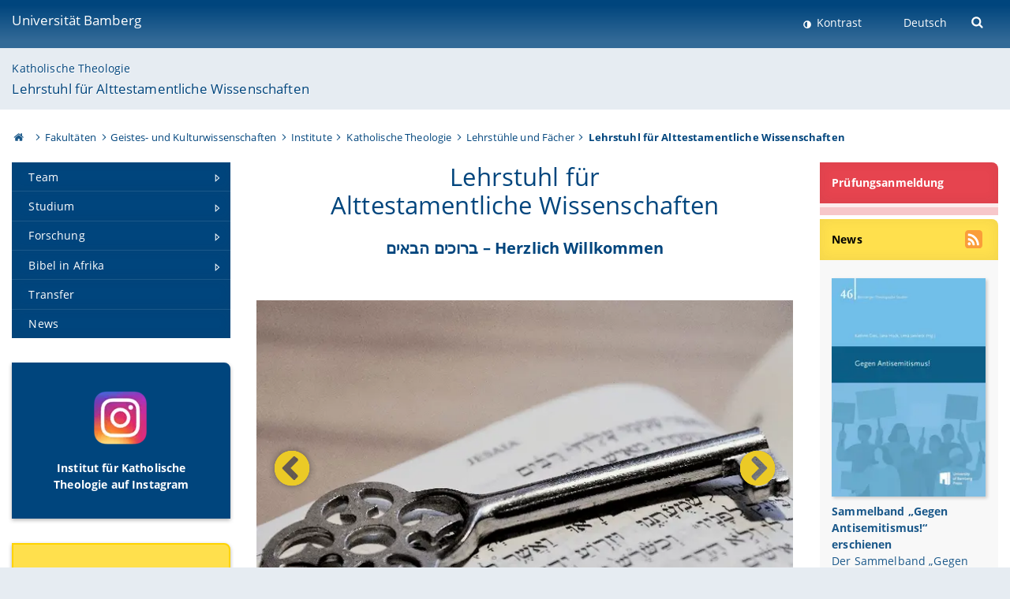

--- FILE ---
content_type: text/html; charset=utf-8
request_url: https://www.uni-bamberg.de/at/
body_size: 11019
content:
<!DOCTYPE html>
<html lang="de">
<head>

<meta charset="utf-8">
<!-- 
	featured by elementare teilchen GmbH, www.elementare-teilchen.de

	This website is powered by TYPO3 - inspiring people to share!
	TYPO3 is a free open source Content Management Framework initially created by Kasper Skaarhoj and licensed under GNU/GPL.
	TYPO3 is copyright 1998-2026 of Kasper Skaarhoj. Extensions are copyright of their respective owners.
	Information and contribution at https://typo3.org/
-->



<title>Alttestamentliche Wissenschaften</title>
<meta name="generator" content="TYPO3 CMS">
<meta name="viewport" content="width=device-width, initial-scale=1">
<meta name="twitter:card" content="summary">
<meta name="revisit-after" content="7 days">
<meta name="abstract" content="testnews">


<link rel="stylesheet" href="/typo3temp/assets/css/0e161fa31ef1359d8d20987651f196ee.css?1728045045" media="all" nonce="fG0UcIAGBYSuiZl-mr5vD1vVNyjiRg8PAuBWdWjaCN3tQAG7njE5hw">
<link rel="stylesheet" href="/_assets/8ff03e32fdbff3962349cc6e17c99f7d/Css/MediaAlbum.css?1732185887" media="all" nonce="fG0UcIAGBYSuiZl-mr5vD1vVNyjiRg8PAuBWdWjaCN3tQAG7njE5hw">
<link rel="stylesheet" href="/_assets/47400bb84e4e0324cd1d0a84db430fe5/Css/styles.css?1741641568" media="all" nonce="fG0UcIAGBYSuiZl-mr5vD1vVNyjiRg8PAuBWdWjaCN3tQAG7njE5hw">
<link href="/_frontend/bundled/assets/screen-BUFNVmPH.css?1768487334" rel="stylesheet" nonce="fG0UcIAGBYSuiZl-mr5vD1vVNyjiRg8PAuBWdWjaCN3tQAG7njE5hw" >






<link rel="icon" type="image/png" href="/_frontend/siteunibamberg/favicon/favicon-96x96.png" sizes="96x96" />
        <link rel="icon" type="image/svg+xml" href="/_frontend/siteunibamberg/favicon/favicon.svg" />
        <link rel="shortcut icon" href="/_frontend/siteunibamberg/favicon/favicon.ico" />
        <link rel="apple-touch-icon" sizes="180x180" href="/_frontend/siteunibamberg/favicon/apple-touch-icon.png" />
        <link rel="manifest" href="">
<link rel="canonical" href="https://www.uni-bamberg.de/at/"/>


<script type="application/ld+json">[{"@context":"https:\/\/www.schema.org","@type":"BreadcrumbList","itemListElement":[{"@type":"ListItem","position":1,"item":{"@id":"https:\/\/www.uni-bamberg.de\/","name":"Startseite"}},{"@type":"ListItem","position":2,"item":{"@id":"https:\/\/www.uni-bamberg.de\/fakultaeten\/","name":"Fakult\u00e4ten"}},{"@type":"ListItem","position":3,"item":{"@id":"https:\/\/www.uni-bamberg.de\/guk\/","name":"Geistes- und Kulturwissenschaften"}},{"@type":"ListItem","position":4,"item":{"@id":"https:\/\/www.uni-bamberg.de\/guk\/institute\/","name":"Institute"}},{"@type":"ListItem","position":5,"item":{"@id":"https:\/\/www.uni-bamberg.de\/ktheo\/","name":"Katholische Theologie"}},{"@type":"ListItem","position":6,"item":{"@id":"https:\/\/www.uni-bamberg.de\/ktheo\/lehrstuehle\/","name":"Lehrst\u00fchle und F\u00e4cher"}},{"@type":"ListItem","position":7,"item":{"@id":"https:\/\/www.uni-bamberg.de\/at\/","name":"Lehrstuhl f\u00fcr Alttestamentliche Wissenschaften"}}]}]</script>
</head>
<body class="page  page--default  act-responsive "
	      data-page="2416" data-rootline="18944 62 21124 21166 238 256 2416 "><nav class="page__skiplinks"><ul><li><a href="#nav-main">zur Hauptnavigation springen</a></li><li><a href="#content-main">zum Inhaltsbereich springen</a></li></ul></nav><div class="responsive"></div><div id="top" class="page__wrapper"><header class="page-head-mobile no-print"><div data-headroom class="page-head-mobile__item  clearfix "><nav class="page-head-mobile__nav"><a class="page-head-mobile__nav__link  js-show-nav" href="#" title="Navigation"></a></nav><div class="page-head-mobile__brand"><a href="/" title="Universität Bamberg">Universität Bamberg</a></div><a class="[ page-head__search-hint ] js-search-toggle" href="#" title="Suche"><span class="u-visually-hidden">
						Suche öffnen
					</span></a></div><div class="page-content__nav-parents"><div class="nav-parents__button"><a href="#" class="nav-parents__button--link  [ link-list__link ] js-show-nav-parents" title="Navigation">
						Sie befinden sich hier:
					</a></div><nav class="nav-parents"><ul class="nav-parents__list  [ link-list ]"><li class="[ nav-parents__item  nav-parent__item--parent ]  link-list__item" ><a href="/" class="nav-parents__link  [ link-list__link ]" title="Modern studieren, international forschen, innovativ lehren und gelassen leben in Bamberg. Das Welterbe ist unser Campus &amp;#127891;">Startseite</a></li><li class="[ nav-parents__item  nav-parent__item--parent ]  link-list__item" ><a href="/fakultaeten/" class="nav-parents__link  [ link-list__link ]" title="Die vier Fakultäten der Uni: Geistes- und Kulturwissenschaften, Sozial- und Wirtschaftswissenschaften, Humanwissenschaften, Wirtschaftsinformatik">Fakultäten</a></li><li class="[ nav-parents__item  nav-parent__item--parent ]  link-list__item" ><a href="/guk/" class="nav-parents__link  [ link-list__link ]" title="Fakultät Geistes- und Kulturwissenschaften: Sprach- und Literaturwissenschaften, Philosophie, Theologie, Geschichte, Archäologie und Geographie">Geistes- und Kulturwissenschaften</a></li><li class="[ nav-parents__item  nav-parent__item--parent ]  link-list__item" ><a href="/guk/institute/" class="nav-parents__link  [ link-list__link ]" title="Übersicht über die geistes- und kulturwissenschaftlichen Institute an der Universität Bamberg">Institute</a></li><li class="[ nav-parents__item  nav-parent__item--parent ]  link-list__item" ><a href="/ktheo/" class="nav-parents__link  [ link-list__link ]" title="Herzlich willkommen am Institut für Katholische Theologie">Katholische Theologie</a></li><li class="[ nav-parents__item  nav-parent__item--parent ]  link-list__item" ><a href="/ktheo/lehrstuehle/" class="nav-parents__link  [ link-list__link ]" title="Katholische Theologie">Lehrstühle und Fächer</a></li><li class="[ nav-parents__item  nav-parent__item--parent ]  link-list__item" ><a href="/at/" class="nav-parents__link  [ link-list__link ]" title="Alttestamentliche Wissenschaften">Lehrstuhl für Alttestamentliche Wissenschaften</a></li></ul></nav></div><div class="[ page-head__search  page-head__search--mobile ]  js-search"><form class="search-global search-global--mobile js-search-global-form" action="https://www.google.com"><fieldset><label class="search-global__option js-search-option is-active" data-search-option="Unibamberg">
                    www.uni-bamberg.de
                    <input type="radio" name="searchOption" value="www.uni-bamberg.de"/></label><label class="search-global__option js-search-option" data-search-option="Univis">
                    univis.uni-bamberg.de
                    <input type="radio" name="searchOption" value="univis.uni-bamberg.de"/></label><label class="search-global__option js-search-option" data-search-option="Fis">
                    fis.uni-bamberg.de
                    <input type="radio" name="searchOption" value="fis.uni-bamberg.de"/></label></fieldset><fieldset><input name="q" type="text" class="search__input js-search-global-input" placeholder="Mit Google suchen" aria-label="search"/><button type="submit" class="search__submit  js-search-global-submit" title="Suche starten"><span class="u-visually-hidden">Suche starten</span></button><div class="search__engines-container"><label class="search__engine  js-search-engine is-active" data-search-engine="Google"><input class="u-visually-hidden" type="radio" name="searchEngine" value="https://www.google.de/search"><span class="search__engine-icon search__engine-icon-google"></span><span class="u-visually-hidden">Google</span></label><label class="search__engine  js-search-engine" data-search-engine="Ecosia"><input class="u-visually-hidden" type="radio" name="searchEngine" value="https://www.ecosia.org/search"><span class="search__engine-icon search__engine-icon-ecosia"></span><span class="u-visually-hidden">Ecosia</span></label><label class="search__engine  js-search-engine" data-search-engine="Bing"><input class="u-visually-hidden" type="radio" name="searchEngine" value="https://www.bing.com/search"><span class="search__engine-icon search__engine-icon-bing"></span><span class="u-visually-hidden">Bing</span></label></div></fieldset><button type="button" class="search-global__close js-search-toggle"><span class="u-visually-hidden">Suche schließen</span></button></form></div></header><header class="page-head"><div class="page-head__item  clearfix  [ box  box--large  box--brand-1st ]  [ rounded--topright--large  rounded--topleft ]  gradient--header"><div class="page-head__brand"><div class="page-head__logo"><a href="/" title="Universität Bamberg"><span class="page-head__logo__img page-head__logo__img--de">&nbsp; </span> Universität Bamberg</a></div></div><div class="page-head__useractions no-print"><div class="[ page-head__contrast ]"><div class="contrastx"><et-state-toggle active-class="t-contrast" inactive-class="" cookie="contrastTheme" el="body"><button
                                    type="button"
                                    class="contrast__button"
                                >
                                    Kontrast
                                </button></et-state-toggle></div></div><div class="[ page-head__language ]"><nav class="nav-language"><ul class="[ list-inline  link-list  list-inline--delimited  list-inline--delimited-shadow  list-inline--delimited-bright  list-inline--delimited-large  ][ nav-language__list ]  js-lang-list"><li data-testid="language-link" class="list-inline__item  nav-language__item--mobile  [ c-nav-lang__link  c-nav-lang__link--active ]">Deutsch</li></ul></nav></div><div class="[ page-head__search ]"><button class="search__toggle js-search-toggle" type="button"><span class="u-visually-hidden">Suche öffnen</span></button></div></div><div class="[ page-head__search-overlay ] rounded--topleft rounded--topright--large js-search"><form class="search-global js-search-global-form" action="https://www.google.com"><fieldset><label class="search-global__option js-search-option is-active" data-search-option="Unibamberg">
                    www.uni-bamberg.de
                    <input type="radio" name="searchOption" value="www.uni-bamberg.de"/></label><label class="search-global__option js-search-option" data-search-option="Univis">
                    univis.uni-bamberg.de
                    <input type="radio" name="searchOption" value="univis.uni-bamberg.de"/></label><label class="search-global__option js-search-option" data-search-option="Fis">
                    fis.uni-bamberg.de
                    <input type="radio" name="searchOption" value="fis.uni-bamberg.de"/></label></fieldset><fieldset><input name="q" type="text" class="search__input js-search-global-input" placeholder="Mit Google suchen" aria-label="search"/><button type="submit" class="search__submit  js-search-global-submit" title="Suche starten"><span class="u-visually-hidden">Suche starten</span></button><div class="search__engines-container"><label class="search__engine  js-search-engine is-active" data-search-engine="Google"><input class="u-visually-hidden" type="radio" name="searchEngine" value="https://www.google.de/search"><span class="search__engine-icon search__engine-icon-google"></span><span class="u-visually-hidden">Google</span></label><label class="search__engine  js-search-engine" data-search-engine="Ecosia"><input class="u-visually-hidden" type="radio" name="searchEngine" value="https://www.ecosia.org/search"><span class="search__engine-icon search__engine-icon-ecosia"></span><span class="u-visually-hidden">Ecosia</span></label><label class="search__engine  js-search-engine" data-search-engine="Bing"><input class="u-visually-hidden" type="radio" name="searchEngine" value="https://www.bing.com/search"><span class="search__engine-icon search__engine-icon-bing"></span><span class="u-visually-hidden">Bing</span></label></div></fieldset><button type="button" class="search-global__close js-search-toggle"><span class="u-visually-hidden">Suche schließen</span></button></form></div></div><div class="page-head__sector  [ box  box--brand-1st-light ] "><div class="sector__logo"></div><p class="[ sector__title  sector__title2 ]"><a href="/ktheo/">Katholische Theologie</a></p><p class="[ sector__title  sector__title1 ]"><a href="/at/">Lehrstuhl für Alttestamentliche Wissenschaften</a></p></div><div class="page-head__breadcrumb  [ stripe ]  js-breadcrumb"><ol class="nav-breadcrumb  nav-breadcrumb--delimited list-inline"><li class="nav-breadcrumb__item"><a href="/" class="icon--home">&nbsp;<span class="u-visually-hidden">Otto-Friedrich-Universität Bamberg</span></a></li><li class="nav-breadcrumb__item" ><a href="/fakultaeten/" class="nav-breadcrumb__link" title="Die vier Fakultäten der Uni: Geistes- und Kulturwissenschaften, Sozial- und Wirtschaftswissenschaften, Humanwissenschaften, Wirtschaftsinformatik">Fakultäten</a></li><li class="nav-breadcrumb__item" ><a href="/guk/" class="nav-breadcrumb__link" title="Fakultät Geistes- und Kulturwissenschaften: Sprach- und Literaturwissenschaften, Philosophie, Theologie, Geschichte, Archäologie und Geographie">Geistes- und Kulturwissenschaften</a></li><li class="nav-breadcrumb__item" ><a href="/guk/institute/" class="nav-breadcrumb__link" title="Übersicht über die geistes- und kulturwissenschaftlichen Institute an der Universität Bamberg">Institute</a></li><li class="nav-breadcrumb__item" ><a href="/ktheo/" class="nav-breadcrumb__link" title="Herzlich willkommen am Institut für Katholische Theologie">Katholische Theologie</a></li><li class="nav-breadcrumb__item" ><a href="/ktheo/lehrstuehle/" class="nav-breadcrumb__link" title="Katholische Theologie">Lehrstühle und Fächer</a></li><li class="[ nav-breadcrumb__item  nav-breadcrumb__item--active ]">Lehrstuhl für Alttestamentliche Wissenschaften</li></ol></div></header><main class="page-content"><div class="page-content__nav" id="nav-main"><!-- Start nav-mobile --><nav class="nav-mobile  js-nav-panel" data-ui-component="Mobile navigation"><div class="page-content__sector [ box  box--brand-1st-light ] ">
						Seitenbereich: 
						<p class="[ sector__title  sector__title2 ]"><a href="/ktheo/">Katholische Theologie</a></p><p class="[ sector__title  sector__title1 ]"><a href="/at/">Lehrstuhl für Alttestamentliche Wissenschaften</a></p></div><div class="page-content__useractions"><et-state-toggle active-class="t-contrast" inactive-class="" cookie="contrastTheme" el="body"><button type="button" class="page-content__contrast contrast__button  link-list__item__link contrastx--mobile  contrastx">
                                Kontrast
                            </button></et-state-toggle><button class="[ page-content__language-hint ]  js-toggle-lang">
							Sprache
						</button><div class="page-content__language"><nav class=" [ nav-language  nav-language--mobile ] js-lang"><ul class="[ list-inline  link-list  list-inline--delimited  list-inline--delimited-shadow  list-inline--delimited-bright  list-inline--delimited-large  ][ nav-language__list ]  js-lang-list"><li data-testid="language-link" class="list-inline__item  nav-language__item--mobile  [ c-nav-lang__link  c-nav-lang__link--active ]">Deutsch</li></ul></nav></div></div><nav class="nav-sector " data-ui-component="Sector navigation"><ul class="nav-sector__container  [ link-list ]"><li class="[ nav-sector__item  nav-sector__item--parent  nav-sector__item--flyout  nav-sector__item--first ]  [ link-list__item ]" data-page="4212"><a href="/at/team/" class="nav-sector__link  [ link-list__link ]  js-nav-sector__link--has-subpages"><span class="nav-sector__link-text">Team</span><span class="nav-sector__expand js-expand"></span></a><ul class="[ nav-sector__container  nav-sector__container--level-2 ]  [ link-list ]"><li class="[ nav-sector__item  nav-sector__item--flyout  nav-sector__item--first ]  link-list__item" data-page="147939"><a href="/at/team/kathrin-gies/" class="nav-sector__link  [ link-list__link ]"><span class="nav-sector__link-text">Prof. Dr. Kathrin Gies</span></a></li><li class="[ nav-sector__item  nav-sector__item--flyout  ]  link-list__item" data-page="148681"><a href="/at/team/jana-hock/" class="nav-sector__link  [ link-list__link ]"><span class="nav-sector__link-text">Dr. des. Jana Hock</span></a></li><li class="[ nav-sector__item  nav-sector__item--flyout  ]  link-list__item" data-page="133868"><a href="/at/team/lena-janneck/" class="nav-sector__link  [ link-list__link ]"><span class="nav-sector__link-text">Lena Janneck, M.A.</span></a></li><li class="[ nav-sector__item  nav-sector__item--flyout  ]  link-list__item" data-page="148294"><a href="/at/team/sekretariat/" class="nav-sector__link  [ link-list__link ]"><span class="nav-sector__link-text">Sekretariat – Michaela Christa</span></a></li><li class="[ nav-sector__item  nav-sector__item--flyout  ]  link-list__item" data-page="148297"><a href="/at/team/studentische-mitarbeiter-innen/" class="nav-sector__link  [ link-list__link ]"><span class="nav-sector__link-text">Studentische Mitarbeiter:innen</span></a></li><li class="[ nav-sector__item  nav-sector__item--parent  nav-sector__item--flyout ]  [ link-list__item ]" data-page="148680"><a href="/at/team/weitere-lehrende/" class="nav-sector__link  [ link-list__link ]  js-nav-sector__link--has-subpages"><span class="nav-sector__link-text">Weitere Lehrende</span><span class="nav-sector__expand js-expand"></span></a><ul class="[ nav-sector__container  nav-sector__container--level-3 ]  [ link-list ]"><li class="[ nav-sector__item  nav-sector__item--flyout  nav-sector__item--last ]  link-list__item" data-page="11973"><a href="/at/team/weitere-lehrende/martin-mulzer/" class="nav-sector__link  [ link-list__link ]"><span class="nav-sector__link-text">PD Dr. Martin Mulzer</span></a></li></ul></li><li class="[ nav-sector__item  nav-sector__item--parent  nav-sector__item--flyout  nav-sector__item--last ]  [ link-list__item ]" data-page="154238"><a href="/at/team/ehemalige/" class="nav-sector__link  [ link-list__link ]  js-nav-sector__link--has-subpages"><span class="nav-sector__link-text">Ehemalige</span><span class="nav-sector__expand js-expand"></span></a><ul class="[ nav-sector__container  nav-sector__container--level-3 ]  [ link-list ]"><li class="[ nav-sector__item  nav-sector__item--parent  nav-sector__item--flyout  nav-sector__item--first ]  [ link-list__item ]" data-page="11972"><a href="/at/bieberstein/" class="nav-sector__link  [ link-list__link ]  js-nav-sector__link--has-subpages"><span class="nav-sector__link-text">Prof. Dr. Klaus Bieberstein</span><span class="nav-sector__expand js-expand"></span></a><ul class="[ nav-sector__container  nav-sector__container--level-4 ]  [ link-list ]"><li class="[ nav-sector__item  nav-sector__item--flyout  nav-sector__item--first ]  link-list__item" data-page="33903"><a href="/at/bieberstein/geschichte/" class="nav-sector__link  [ link-list__link ]"><span class="nav-sector__link-text">Geschichte</span></a></li><li class="[ nav-sector__item  nav-sector__item--wouldbeparent  nav-sector__item--flyout ]  [ link-list__item ]" data-page="4244"><a href="/at/bieberstein/jerusalem/" class="nav-sector__link  [ link-list__link ]"><span class="nav-sector__link-text">Jerusalem</span><span class="nav-sector__expand"></span></a></li><li class="[ nav-sector__item  nav-sector__item--flyout  ]  link-list__item" data-page="112007"><a href="/at/bieberstein/tempel/" class="nav-sector__link  [ link-list__link ]"><span class="nav-sector__link-text">Tempel</span></a></li><li class="[ nav-sector__item  nav-sector__item--wouldbeparent  nav-sector__item--flyout ]  [ link-list__item ]" data-page="33901"><a href="/at/bieberstein/schoepfung/" class="nav-sector__link  [ link-list__link ]"><span class="nav-sector__link-text">Schöpfung</span><span class="nav-sector__expand"></span></a></li><li class="[ nav-sector__item  nav-sector__item--flyout  ]  link-list__item" data-page="11967"><a href="/at/bieberstein/theodizee/" class="nav-sector__link  [ link-list__link ]"><span class="nav-sector__link-text">Theodizee</span></a></li><li class="[ nav-sector__item  nav-sector__item--flyout  nav-sector__item--last ]  link-list__item" data-page="33902"><a href="/at/bieberstein/eschatologie/" class="nav-sector__link  [ link-list__link ]"><span class="nav-sector__link-text">Eschatologie</span></a></li></ul></li><li class="[ nav-sector__item  nav-sector__item--flyout  nav-sector__item--last ]  link-list__item" data-page="148682"><a href="/at/team/ehemalige/alexander-schmitt/" class="nav-sector__link  [ link-list__link ]"><span class="nav-sector__link-text">Alexander Schmitt, M.A.</span></a></li></ul></li></ul></li><li class="[ nav-sector__item  nav-sector__item--parent  nav-sector__item--flyout ]  [ link-list__item ]" data-page="4209"><a href="/at/studium/" class="nav-sector__link  [ link-list__link ]  js-nav-sector__link--has-subpages"><span class="nav-sector__link-text">Studium</span><span class="nav-sector__expand js-expand"></span></a><ul class="[ nav-sector__container  nav-sector__container--level-2 ]  [ link-list ]"><li class="[ nav-sector__item  nav-sector__item--flyout  nav-sector__item--first ]  link-list__item" data-page="151008"><a href="/at/studium/nachhaltigkeit/" class="nav-sector__link  [ link-list__link ]"><span class="nav-sector__link-text">Profilschwerpunkt: Nachhaltigkeit</span></a></li><li class="[ nav-sector__item  nav-sector__item--flyout  ]  link-list__item" data-page="158803"><a href="/at/studium/schwerpunkt-antisemitismuspraevention/" class="nav-sector__link  [ link-list__link ]"><span class="nav-sector__link-text">Schwerpunkt: Antisemitismusprävention</span></a></li><li class="[ nav-sector__item  nav-sector__item--parent  nav-sector__item--flyout ]  [ link-list__item ]" data-page="147940"><a href="/at/studium/lehrveranstaltungen/" class="nav-sector__link  [ link-list__link ]  js-nav-sector__link--has-subpages"><span class="nav-sector__link-text">Lehrveranstaltungen</span><span class="nav-sector__expand js-expand"></span></a><ul class="[ nav-sector__container  nav-sector__container--level-3 ]  [ link-list ]"><li class="[ nav-sector__item  nav-sector__item--flyout  nav-sector__item--first ]  link-list__item" data-page="112005"><a href="/at/studium/lehrveranstaltungen/aktuelle/" class="nav-sector__link  [ link-list__link ]"><span class="nav-sector__link-text">Lehrangebot des aktuellen Semesters</span></a></li><li class="[ nav-sector__item  nav-sector__item--flyout  ]  link-list__item" data-page="151166"><a href="/at/studium/lehrveranstaltungen/modulbeginn-ab-wise-2022-23/" class="nav-sector__link  [ link-list__link ]"><span class="nav-sector__link-text">Lehrprogramm ab Modulbeginn WiSe 2022/23</span></a></li><li class="[ nav-sector__item  nav-sector__item--flyout  nav-sector__item--last ]  link-list__item" data-page="112006"><a href="/at/studium/lehrveranstaltungen/modulbeginn-bis-sose-2022/" class="nav-sector__link  [ link-list__link ]"><span class="nav-sector__link-text">Lehrprogramm bis Modulbeginn SoSe 2022</span></a></li></ul></li><li class="[ nav-sector__item  nav-sector__item--flyout  nav-sector__item--last ]  link-list__item" data-page="152756"><a href="/at/studium/lehrveranstaltungs-und-pruefungsanmeldung/" class="nav-sector__link  [ link-list__link ]"><span class="nav-sector__link-text">Lehrveranstaltungs- und Prüfungsanmeldung</span></a></li></ul></li><li class="[ nav-sector__item  nav-sector__item--parent  nav-sector__item--flyout ]  [ link-list__item ]" data-page="4210"><a href="/at/forschung/" class="nav-sector__link  [ link-list__link ]  js-nav-sector__link--has-subpages"><span class="nav-sector__link-text">Forschung</span><span class="nav-sector__expand js-expand"></span></a><ul class="[ nav-sector__container  nav-sector__container--level-2 ]  [ link-list ]"><li class="[ nav-sector__item  nav-sector__item--flyout  nav-sector__item--first ]  link-list__item" data-page="148290"><a href="/at/forschung/at-forschung-anthropologie/" class="nav-sector__link  [ link-list__link ]"><span class="nav-sector__link-text">Anthropologie</span></a></li><li class="[ nav-sector__item  nav-sector__item--flyout  ]  link-list__item" data-page="148291"><a href="/at/forschung/at-forschung-ethik/" class="nav-sector__link  [ link-list__link ]"><span class="nav-sector__link-text">Ethik</span></a></li><li class="[ nav-sector__item  nav-sector__item--flyout  ]  link-list__item" data-page="148292"><a href="/at/forschung/at-forschung-biblische-didaktik/" class="nav-sector__link  [ link-list__link ]"><span class="nav-sector__link-text">Biblische Didaktik</span></a></li><li class="[ nav-sector__item  nav-sector__item--flyout  nav-sector__item--last ]  link-list__item" data-page="148293"><a href="/at/forschung/at-forschung-judentumsstudien/" class="nav-sector__link  [ link-list__link ]"><span class="nav-sector__link-text">Judentumsstudien</span></a></li></ul></li><li class="[ nav-sector__item  nav-sector__item--parent  nav-sector__item--flyout ]  [ link-list__item ]" data-page="167976"><a href="/at/bibel-in-afrika/" class="nav-sector__link  [ link-list__link ]  js-nav-sector__link--has-subpages"><span class="nav-sector__link-text">Bibel in Afrika</span><span class="nav-sector__expand js-expand"></span></a><ul class="[ nav-sector__container  nav-sector__container--level-2 ]  [ link-list ]"><li class="[ nav-sector__item  nav-sector__item--parent  nav-sector__item--flyout  nav-sector__item--first ]  [ link-list__item ]" data-page="167854"><a href="/at/bibel-in-afrika/gastwissenschaftlerinnen/" class="nav-sector__link  [ link-list__link ]  js-nav-sector__link--has-subpages"><span class="nav-sector__link-text">Gastwissenschaftler:innen</span><span class="nav-sector__expand js-expand"></span></a><ul class="[ nav-sector__container  nav-sector__container--level-3 ]  [ link-list ]"><li class="[ nav-sector__item  nav-sector__item--flyout  nav-sector__item--first ]  link-list__item" data-page="174314"><a href="/at/bibel-in-afrika/gastwissenschaftlerinnen/prof-dr-loreen-maseno/" class="nav-sector__link  [ link-list__link ]"><span class="nav-sector__link-text">Prof. Dr. Loreen Maseno</span></a></li><li class="[ nav-sector__item  nav-sector__item--flyout  ]  link-list__item" data-page="167856"><a href="/at/bibel-in-afrika/gastwissenschaftlerinnen/johnathan-jodamus/" class="nav-sector__link  [ link-list__link ]"><span class="nav-sector__link-text">Prof. Dr. Johnathan Jodamus</span></a></li><li class="[ nav-sector__item  nav-sector__item--flyout  ]  link-list__item" data-page="167857"><a href="/at/bibel-in-afrika/gastwissenschaftlerinnen/sarojini-nadar/" class="nav-sector__link  [ link-list__link ]"><span class="nav-sector__link-text">Prof. Dr. Sarojini Nadar</span></a></li><li class="[ nav-sector__item  nav-sector__item--flyout  ]  link-list__item" data-page="167855"><a href="/at/bibel-in-afrika/gastwissenschaftlerinnen/susan-mbula-kilonzo/" class="nav-sector__link  [ link-list__link ]"><span class="nav-sector__link-text">Prof. Dr. Susan Mbula Kilonzo</span></a></li><li class="[ nav-sector__item  nav-sector__item--flyout  nav-sector__item--last ]  link-list__item" data-page="167862"><a href="/at/bibel-in-afrika/gastwissenschaftlerinnen/avh-gastwissenschaftlerinnen/" class="nav-sector__link  [ link-list__link ]"><span class="nav-sector__link-text">Bisherige Alexander von Humboldt-Gastwissenschaftler:innen</span></a></li></ul></li><li class="[ nav-sector__item  nav-sector__item--flyout  nav-sector__item--last ]  link-list__item" data-page="167977"><a href="/at/bibel-in-afrika/bible-in-africa-studies/" class="nav-sector__link  [ link-list__link ]"><span class="nav-sector__link-text">Bible in Africa Studies</span></a></li></ul></li><li class="[ nav-sector__item  nav-sector__item--flyout  ]  link-list__item" data-page="4211"><a href="/at/transfer/" class="nav-sector__link  [ link-list__link ]"><span class="nav-sector__link-text">Transfer</span></a></li><li class="[ nav-sector__item  nav-sector__item--flyout  nav-sector__item--last ]  link-list__item" data-page="2437"><a href="/at/news/" class="nav-sector__link  [ link-list__link ]"><span class="nav-sector__link-text">News</span></a></li></ul></nav></nav><!-- End nav-mobile --><aside class="page-content__nav-links  base-padding--mobile"><div id="c614977" class="  box box--teaserbox box--brand-1st
"><div class="ce-textpic ce-center ce-above"><div class="[ ce-gallery  ]" data-ce-columns="1" data-ce-images="1"><div class="ce-gallery__content"><div class="ce-outer"><div class="ce-inner"><div class="ce-column"><figure data-ce-type="png"><div class="ce-media-copyright-wrapper"><a href="https://instagram.com/ktheo.bamberg?igshid=OGQ5ZDc2ODk2ZA==" target="_blank" rel="noreferrer"><picture><img data-cr="" class="image-embed-item " title="Instagram Logo" alt="Instagram Logo" loading="lazy" src="/fileadmin/_processed_/0/a/csm_Instagram_a1f706a2af.webp" width="75" height="75" /></picture></a></div></figure></div></div></div></div></div><div class="ce-bodytext"><p class="align-center"><strong>Institut für Katholische Theologie auf Instagram</strong></p></div></div></div><div id="c530036" class="  box box--teaserbox box--brand-2nd
"><h2 class="">
	        
                Kontakt
	        
	        </h2><div class="ce-textpic ce-center ce-above"><div class="ce-bodytext"><p><br><a href="/at/team/kathrin-gies/"><strong>Lehrstuhlinhaberin</strong>:</a><br><a href="/at/team/kathrin-gies/">Prof. Dr. Kathrin Gies</a></p><p><a href="/at/team/sekretariat/"><strong>Sekretariat</strong>:</a><br><a href="/at/team/sekretariat/">Michaela Christa</a></p><p><a href="/at/kontaktnavigation/kontakt/"><strong>Adresse</strong></a></p></div></div></div><div id="c530035" class="  box box--teaserbox box--brand-5th
"><div class="ce-textpic ce-center ce-above"><div class="ce-bodytext"><h2>Externe Links<br> &nbsp;</h2><ul><li><strong>Bibelausgaben</strong>: 	<ul><li><a href="https://www.bibleserver.com/" target="_blank" rel="noreferrer">Bibleserver</a></li><li><a href="https://www.die-bibel.de/bibel/LU17/GEN.1" target="_blank" rel="noreferrer">Lutherbibel 2017</a></li><li><a href="https://www.die-bibel.de/bibel/ZB/GEN.1" target="_blank" rel="noreferrer">Zürcher Bibel</a></li><li>Wissenschaftliche Bibelausgaben</li></ul></li><li><a href="https://www.sefaria.org/" target="_blank" rel="noreferrer">Jüdische Tradition</a></li><li><a href="https://www.bibelwissenschaft.de/wibilex" target="_blank" rel="noreferrer">Wissenschaftliches Bibellexikon</a></li><li><a href="https://bible.ixtheo.de/" target="_blank" rel="noreferrer">IxTheo: Index Biblicus</a></li><li><a href="http://www.studienjahr.de/" target="_blank" rel="noreferrer">Studienjahr in Jerusalem</a></li></ul></div></div></div></aside></div><!--TYPO3SEARCH_begin--><article id="content-main" class="page-content__content" ><section class="page-content__main page-content__main--default"><div id="c530011" class="ce  
"><div class="ce-textpic ce-center ce-above"><div class="ce-bodytext"><h1 class="align-center">Lehrstuhl für<br> Alttestamentliche Wissenschaften</h1><h2 class="align-center"><strong>ברוכים הבאים – Herzlich Willkommen</strong></h2><p>&nbsp;</p></div></div></div><div class="slider__wrapper"><div class="slider slider--1 [ js-slider  js-slider-multiple ]" data-slick='{
        "mobileFirst": true,
            
            
            
            "autoplaySpeed": 4000,
            
            "dots": true
    }'><div class=" slider__item  slider__item--first"><div id="c532270" class="slider-box box--brand-1st"><div class="slider-box__img"><picture><source srcset="/fileadmin/_processed_/0/9/csm_bibel_schluessel_fd55d14f78.webp" media="(min-width: 1101px)" /><source srcset="/fileadmin/_processed_/0/9/csm_bibel_schluessel_6dd4096ea7.webp" media="(min-width: 981px)" /><source srcset="/fileadmin/_processed_/0/9/csm_bibel_schluessel_2486360884.webp 934w,
                                                    /fileadmin/_processed_/0/9/csm_bibel_schluessel_bb516571c6.webp 674w,
                                                    /fileadmin/_processed_/0/9/csm_bibel_schluessel_57a1cdfed0.webp 474w,
                                                    /fileadmin/_processed_/0/9/csm_bibel_schluessel_e109ef41b9.webp 274w
                                                    "
                                    sizes="(min-width: 1101px) 947px, calc(100vw - 30px)"
                                    type="image/webp"
                            /><img  role="img" class="media" title="© Kathrin Gies" alt="Alter Schlüssel, der auf einer hebräischen Bibel liegt." src="/fileadmin/_processed_/0/9/csm_bibel_schluessel_29699753f5.webp" width="715" height="477" /></picture></div></div></div><div class=" slider__item  slider__item--default"><div id="c532271" class="slider-box box--brand-1st"><div class="slider-box__img"><picture><source srcset="/fileadmin/_processed_/5/d/csm_wordcloud_d4b022605d.webp" media="(min-width: 1101px)" /><source srcset="/fileadmin/_processed_/5/d/csm_wordcloud_025c8cdb81.webp" media="(min-width: 981px)" /><source srcset="/fileadmin/_processed_/5/d/csm_wordcloud_74f9c4d519.webp 934w,
                                                    /fileadmin/_processed_/5/d/csm_wordcloud_298b21186b.webp 674w,
                                                    /fileadmin/_processed_/5/d/csm_wordcloud_ea91ca2874.webp 474w,
                                                    /fileadmin/_processed_/5/d/csm_wordcloud_34e7e9588e.webp 274w
                                                    "
                                    sizes="(min-width: 1101px) 947px, calc(100vw - 30px)"
                                    type="image/webp"
                            /><img loading="lazy" role="img" class="media" alt="Wortcluster, das verschiedene Begriffe zum Alten Testament sammelt." src="/fileadmin/_processed_/5/d/csm_wordcloud_2763e28de8.webp" width="674" height="476" /></picture></div></div></div><div class=" slider__item  slider__item--default"><div id="c558993" class="slider-box box--brand-1st"><div class="slider-box__img"><picture><et-copyright copyright-position="bottom-left"><source srcset="/fileadmin/_processed_/f/0/csm_Neu_Startseite_Slider_6d5fd3278c.webp" media="(min-width: 1101px)" /><source srcset="/fileadmin/_processed_/f/0/csm_Neu_Startseite_Slider_8c1620b07c.webp" media="(min-width: 981px)" /><source srcset="/fileadmin/_processed_/f/0/csm_Neu_Startseite_Slider_fbe2ceea8b.webp 934w,
                                                    /fileadmin/_processed_/f/0/csm_Neu_Startseite_Slider_512b8b2f0a.webp 674w,
                                                    /fileadmin/_processed_/f/0/csm_Neu_Startseite_Slider_52fbc63db8.webp 474w,
                                                    /fileadmin/_processed_/f/0/csm_Neu_Startseite_Slider_3b0ed4db36.webp 274w
                                                    "
                                    sizes="(min-width: 1101px) 947px, calc(100vw - 30px)"
                                    type="image/webp"
                            /><img loading="lazy" role="img" class="media" title="Lehrstuhlteam (v.l.n.r.): Lena Janneck, Jana Hock, Prof. Dr. Kathrin Gies, Andreas Saffer, Margrit Seuling, Deborah Diethelm" alt="Lehrstuhlfoto vom 30.06.2022" src="/fileadmin/_processed_/f/0/csm_Neu_Startseite_Slider_de56ababfd.webp" width="950" height="633" /><span slot="copyright-text" class="ce-copyright">
                            Benjamin Herges / Uni Bamberg
                        </span></et-copyright></picture></div><div class="[ slider-box__description  slider-box__description--right  slider-box__description--bottom ]  [ box  box--brand-1st ]"><p><a href="/at/team/">Lehrstuhlteam</a></p></div></div></div></div></div><div id="c532268" class="ce  
"><h2 class="">
	        
                »Verstehst Du auch, was Du liest?«
	        
	        </h2><div class="ce-textpic ce-center ce-above"><div class="ce-bodytext"><p>»Verstehst Du auch, was Du liest?« (Apg 8,30) – so fragt Philippus den äthiopischen Kämmerer, der gerade den Propheten Jesaja liest.</p><p>Verstehen ist alles andere als selbstverständlich. Gerade die biblischen Schriften sind erklärungs- und auslegungsbedürftig und müssen erschlossen werden. Dabei kommt das Verstehen prinzipiell an kein Ende. Nur so können die biblischen Texte bleibend relevant sein. Gleichwohl muss jedes wissenschaftliche Bemühen um ein Verstehen der biblischen Texte methodisch abgesichert und hermeneutisch reflektiert sein.</p><p>In Bezug auf die biblischen Texte, speziell die des ersten Teils der christlichen Bibel, lassen sich vor allem <strong>drei Charakteristika</strong> bzw. <strong>Desiderate</strong> unterscheiden:</p><ol><li><span>Die Texte des Alten bzw. Ersten Testaments sind als menschliche Zeugnisse des Gottglaubens zeitlich bedingt und entstammen einem konkreten historischen Umfeld. Sie sind daher historisch, religions- und kulturgeschichtlich zu verorten. </span></li><li><span>Die Texte des Alten bzw. Ersten Testaments sind literarische Texte, die eine ihnen eigene Welt des Textes entstehen lassen, in welche Leserinnen und Leser hinein verstrickt werden. Insofern werden die Texte mit philologischen und literaturwissenschaftlichen Methoden untersucht. </span></li><li><span>Die Texte des Alten bzw. Ersten Testaments erheben im Kontext einer christlichen Rezeptionsgemeinschaft als Teil der christlichen Bibel den Anspruch, Offenbarung Gottes zu sein. Sie sind dabei nicht wortwörtlich zu verstehen, sondern müssen theologisch gedeutet werden. </span></li></ol><p>Darüber hinaus führt jede gegenwärtige Beschäftigung mit den Texten des Alten bzw. Ersten Testaments auch zur <strong>Frage nach der interreligiösen Bedeutung der Texte</strong>, speziell im Dialog mit Judentum und Islam und in den Austausch mit anderen Theologien, Geistes- und Kulturwissenschaften. Eine wissenschaftliche Auseinandersetzung mit den Texten des Alten bzw. Ersten Testaments gibt es also nur im <strong>Plural Alttestamentlicher Wissenschaften</strong>.</p><p>Sieht man die Bedeutung von Theologie und Religionsunterricht darin, die Gottesfrage auch auf der Basis der Heiligen Schrift des Christentums in der Gesellschaft wachzuhalten, dann stellt sich im Besonderen die <strong>Frage nach der schulischen Inszenierung von Lehr-Lern-Prozessen</strong> mit alttestamentlichen Texten.</p><p>Aus diesem Verständnis der Alttestamentlichen Wissenschaften ergeben sich folgende <a href="/at/forschung/">Forschungsschwerpunkte des Lehrstuhls</a> im Bereich der Anthropologie, Ethik und Didaktik und Verbindungen zu den Judentumsstudien.</p></div></div></div></section><aside class="page-content__aside"><div id="c390226" class="  headline-block headline-block--brand-4th
"><div class="headline-block__header"><h2 class=""><a href="/at/studium/lehrveranstaltungs-und-pruefungsanmeldung/" class="heading__link">
                Prüfungsanmeldung
	        </a></h2></div></div><div class="news"><div id="c360504"
                         class="page-content__item [ headline-block headline-block--brand-2nd ]"><div class="headline-block__header"><h2 class="">
	        
                News
	        
	        </h2></div><button type="button" class="[ aside__headlineblock-icon aside__headlineblock-icon--rss ]  rss-popup  js-rss-popup-toggle"
                                aria-label="RSS Feed abonnieren"></button><ul class="rss-popup__list  list-bare  js-rss-popup-toggle"><li><a href="/at/news/rss.xml">
                                            RSS Feed abonnieren
                                        </a></li><li><a target="_blank" href="/universitaet/aktuelles/rss-feeds-verteilergruppen/">Was ist RSS?</a></li></ul><div class="[ headline-block__body ] [ box  box--list ]"><article class="[ media  media--responsive ] [ news__article ] articletype-0  news__itemLatest"><div class="news-img-wrap  media__img  "><a href="/at/news/artikel/sammelband-gegen-antisemitismus-erschienen/"><picture><source srcset="/fileadmin/_processed_/1/1/csm_Gies__Hock__Janneck__Gegen_Antisemitismus_Cover_c3285f55c8.webp, /fileadmin/_processed_/1/1/csm_Gies__Hock__Janneck__Gegen_Antisemitismus_Cover_ecae181e0f.webp 2x"
                    media="(min-width: 721px)"
                    type="image/webp"><source srcset="
                                /fileadmin/_processed_/1/1/csm_Gies__Hock__Janneck__Gegen_Antisemitismus_Cover_60086e43f0.webp 474w,
                                /fileadmin/_processed_/1/1/csm_Gies__Hock__Janneck__Gegen_Antisemitismus_Cover_5c6d69db5f.webp 274w,
                                /fileadmin/_processed_/1/1/csm_Gies__Hock__Janneck__Gegen_Antisemitismus_Cover_134e3927f7.webp 200w"
                    sizes="calc(100vw - 30px)"
                    type="image/webp"><img class="image-embed-item " src="/fileadmin/_processed_/1/1/csm_Gies__Hock__Janneck__Gegen_Antisemitismus_Cover_eabfa1269b.webp" width="644" height="914" alt="" /></picture></a></div><div class="media__body"><div class="news__header"><h3><a href="/at/news/artikel/sammelband-gegen-antisemitismus-erschienen/"><span>Sammelband „Gegen Antisemitismus!“ erschienen </span></a></h3></div><div class="news__teaser-text  margin-bottom__flush margin-top__flush"><a title="Sammelband „Gegen Antisemitismus!“ erschienen " href="/at/news/artikel/sammelband-gegen-antisemitismus-erschienen/">
                    Der Sammelband „Gegen Antisemitismus!“ ist erschienen. Der von Kathrin Gies, Jana Hock und Lena Janneck herausgegebene Band bündelt zentrale Beiträge&hellip;
                </a></div><div class="news__footer"><p><span class="news-list-date"><time datetime="2025-12-19">
                        19.12.2025
                        <meta content="2025-12-19" property="article:published_time"/></time></span></p></div></div></article><script type="application/ld+json">
  {
    "@context": "http://schema.org",
    "@type": "NewsArticle",
    "headline": "Sammelband \u201eGegen Antisemitismus!\u201c erschienen ",
    "alternativeHeadline": "",
    "image": {                "@type": "ImageObject",                "url": "https://www.uni-bamberg.de/fileadmin/at/Bilder/Gies__Hock__Janneck__Gegen_Antisemitismus_Cover.jpg",                "width": 197,                "height": 139},

    "datePublished": "2025-12-19",
    "description": "Der Sammelband \u201eGegen Antisemitismus!\u201c ist erschienen. Der von Kathrin Gies, Jana Hock und Lena Janneck herausgegebene Band b\u00fcndelt zentrale Beitr\u00e4ge der Vortragsreihe des Bamberger Theologischen Forums im Wintersemester 2023\/24 und eigens f\u00fcr die Publikation verfasste Aufs\u00e4tze und setzt sich aus theologischer, bildungswissenschaftlicher und gesellschaftskritischer Perspektive mit gegenw\u00e4rtigen Erscheinungsformen von Antisemitismus auseinander.",
    "author": {"@type": "Organization","name": "Otto-Friedrich-Universität Bamberg"},

    "publisher": {
      "@type": "Organization",
      "name": "Otto-Friedrich-Universität Bamberg",
      "logo": {
        "@type": "ImageObject",
        "url": "/_assets/b1bf1a005f6c5650e8f71b3d69981ee9/Images/rss-logo.png",
        "width": 128,
        "height": 128
      }
    },
    "keywords": "",
    "dateModified": "2025-12-19 09:48:29",
    "mainEntityOfPage": {
        "@type": "WebPage",
        "@id": "https:\/\/www.uni-bamberg.de\/at\/news\/artikel\/sammelband-gegen-antisemitismus-erschienen\/"
    }
  }
</script><article class="[ media  media--responsive ] [ news__article ] articletype-0  news__itemLatest"><div class="news-img-wrap  media__img  "><et-copyright copyright-position="bottom-right"><a href="/at/news/artikel/prof-dr-loreen-maseno-humboldt-preistraegerin-2026-2027/"><picture><source srcset="/fileadmin/_processed_/d/d/csm_Foto_Loreen_Maseno_kleiner_152566a4b6.webp, /fileadmin/_processed_/d/d/csm_Foto_Loreen_Maseno_kleiner_3805236459.webp 2x"
                    media="(min-width: 721px)"
                    type="image/webp"><source srcset="
                                /fileadmin/_processed_/d/d/csm_Foto_Loreen_Maseno_kleiner_36f9f53474.webp 474w,
                                /fileadmin/_processed_/d/d/csm_Foto_Loreen_Maseno_kleiner_f95cb50303.webp 274w,
                                /fileadmin/_processed_/d/d/csm_Foto_Loreen_Maseno_kleiner_4bc1ae37b5.webp 200w"
                    sizes="calc(100vw - 30px)"
                    type="image/webp"><img class="image-embed-item " src="/fileadmin/_processed_/d/d/csm_Foto_Loreen_Maseno_kleiner_6154582b21.webp" width="644" height="644" alt="" /></picture></a><span slot="copyright-text" class="ce-copyright">Loreen Maseno</span></et-copyright></div><div class="media__body"><div class="news__header"><h3><a href="/at/news/artikel/prof-dr-loreen-maseno-humboldt-preistraegerin-2026-2027/"><span>Prof. Dr. Loreen Maseno: Humboldt-Preisträgerin 2026–2027</span></a></h3></div><div class="news__teaser-text  margin-bottom__flush margin-top__flush"><a title="Prof. Dr. Loreen Maseno: Humboldt-Preisträgerin 2026–2027" href="/at/news/artikel/prof-dr-loreen-maseno-humboldt-preistraegerin-2026-2027/">
                    Die Humboldt-Preisträgerin Prof. Dr. Loreen Maseno wird ab Mai 2026 am Lehrstuhl für Alttestamentliche Wissenschaften zu Gast sein.<br /><br /></a></div><div class="news__footer"><p><span class="news-list-date"><time datetime="2025-12-11">
                        11.12.2025
                        <meta content="2025-12-11" property="article:published_time"/></time></span></p></div></div></article><script type="application/ld+json">
  {
    "@context": "http://schema.org",
    "@type": "NewsArticle",
    "headline": "Prof. Dr. Loreen Maseno: Humboldt-Preistr\u00e4gerin 2026\u20132027",
    "alternativeHeadline": "",
    "image": {                "@type": "ImageObject",                "url": "https://www.uni-bamberg.de/fileadmin/at/Bilder/Bibel_in_Afrika/Foto_Loreen_Maseno_kleiner.PNG",                "width": 197,                "height": 139},

    "datePublished": "2025-12-11",
    "description": "Die Humboldt-Preistr\u00e4gerin Prof. Dr. Loreen Maseno wird ab Mai 2026 am Lehrstuhl f\u00fcr Alttestamentliche Wissenschaften zu Gast sein.\r\n\r\n",
    "author": {"@type": "Organization","name": "Otto-Friedrich-Universität Bamberg"},

    "publisher": {
      "@type": "Organization",
      "name": "Otto-Friedrich-Universität Bamberg",
      "logo": {
        "@type": "ImageObject",
        "url": "/_assets/b1bf1a005f6c5650e8f71b3d69981ee9/Images/rss-logo.png",
        "width": 128,
        "height": 128
      }
    },
    "keywords": "",
    "dateModified": "2025-12-11 08:55:57",
    "mainEntityOfPage": {
        "@type": "WebPage",
        "@id": "https:\/\/www.uni-bamberg.de\/at\/news\/artikel\/prof-dr-loreen-maseno-humboldt-preistraegerin-2026-2027\/"
    }
  }
</script><article class="[ media  media--responsive ] [ news__article ] articletype-0  news__itemLatest"><div class="news-img-wrap  media__img  "><et-copyright copyright-position="bottom-right"><a href="/at/news/artikel/nachhaltigkeitspreis/"><picture><source srcset="/fileadmin/_processed_/d/8/csm_Dies_academicus_Uni_Bamberg_Jakob_Link_3ae933c287.webp, /fileadmin/_processed_/d/8/csm_Dies_academicus_Uni_Bamberg_Jakob_Link_936e8cf5a3.webp 2x"
                    media="(min-width: 721px)"
                    type="image/webp"><source srcset="
                                /fileadmin/_processed_/d/8/csm_Dies_academicus_Uni_Bamberg_Jakob_Link_f50dfd9f35.webp 474w,
                                /fileadmin/_processed_/d/8/csm_Dies_academicus_Uni_Bamberg_Jakob_Link_af4664a8b9.webp 274w,
                                /fileadmin/_processed_/d/8/csm_Dies_academicus_Uni_Bamberg_Jakob_Link_1a71841079.webp 200w"
                    sizes="calc(100vw - 30px)"
                    type="image/webp"><img class="image-embed-item " src="/fileadmin/_processed_/d/8/csm_Dies_academicus_Uni_Bamberg_Jakob_Link_b59e082fef.webp" width="644" height="363" alt="" /></picture></a><span slot="copyright-text" class="ce-copyright">Uni Bamberg/Emma Seeger</span></et-copyright></div><div class="media__body"><div class="news__header"><h3><a href="/at/news/artikel/nachhaltigkeitspreis/"><span>Nachhaltigkeitspreis</span></a></h3></div><div class="news__teaser-text  margin-bottom__flush margin-top__flush"><a title="Nachhaltigkeitspreis" href="/at/news/artikel/nachhaltigkeitspreis/">
                    Die Universität Bamberg verleiht den Nachhaltigkeitspreis der Lyzeumsstiftung Bamberg an Jakob Link
                </a></div><div class="news__footer"><p><span class="news-list-date"><time datetime="2025-12-02">
                        02.12.2025
                        <meta content="2025-12-02" property="article:published_time"/></time></span></p></div></div></article><script type="application/ld+json">
  {
    "@context": "http://schema.org",
    "@type": "NewsArticle",
    "headline": "Nachhaltigkeitspreis",
    "alternativeHeadline": "",
    "image": {                "@type": "ImageObject",                "url": "https://www.uni-bamberg.de/fileadmin/at/Bilder/News_Bilder/Dies_academicus_Uni_Bamberg_Jakob_Link.jpg",                "width": 197,                "height": 139},

    "datePublished": "2025-12-02",
    "description": "Die Universit\u00e4t Bamberg verleiht den Nachhaltigkeitspreis der Lyzeumsstiftung Bamberg an Jakob Link",
    "author": {"@type": "Organization","name": "Otto-Friedrich-Universität Bamberg"},

    "publisher": {
      "@type": "Organization",
      "name": "Otto-Friedrich-Universität Bamberg",
      "logo": {
        "@type": "ImageObject",
        "url": "/_assets/b1bf1a005f6c5650e8f71b3d69981ee9/Images/rss-logo.png",
        "width": 128,
        "height": 128
      }
    },
    "keywords": "",
    "dateModified": "2025-12-02 16:33:45",
    "mainEntityOfPage": {
        "@type": "WebPage",
        "@id": "https:\/\/www.uni-bamberg.de\/at\/news\/artikel\/nachhaltigkeitspreis\/"
    }
  }
</script></div><div class="[ box box--brand-2nd ]  rounded--flush  news__more "><a class="news__more--link" href="/at/news/">Alle ansehen</a></div></div></div><div class="news"></div></aside><div class="container  container__totop  js-totop-link  is-pinned"><div class="c-totop"><a class="c-totop_link" href="#top" title="Zum Seitenanfang"></a></div></div></article><!--TYPO3SEARCH_end--></main></div><footer class="page-content__footer  [ stripe  stripe--content-footer ] "><div class="page-content-footer__wrapper "><div class="page-content-footer__inner-wrapper"><div class=""><p class="page-content-footer__item page-content-footer__descr"><span class="seitenid">Seite 2416</span></p><nav class="page-content-footer__item page-content__nav-meta nav-meta"><ul class="[ list-inline ]"><li><a href="/at/kontaktnavigation/kontakt/">Kontakt</a></li><li><a href="/at/kontaktnavigation/impressum/">Impressum</a></li><li><a href="/its/verfahrensweisen/datenschutz/datenschutzerklaerungen/webauftritt/">Datenschutz</a></li></ul></nav></div></div></div></footer><footer class="page-footer [ stripe  stripe--footer ]"><div class="container  container--footer  page-footer__container"><div class="page-footer__items"><nav class="page-footer__item  page-footer__nav" aria-labelledby="footer-headline-left"><p class="page-footer__item__headline" id="footer-headline-left">Zentrale Online-Services</p><div><ul><li><a href="https://katalog.ub.uni-bamberg.de/" target="_blank" class="external-link-new-window" rel="noreferrer">Bamberger Katalog (Universitätsbibliothek)</a></li><li><a href="https://fis.uni-bamberg.de/" target="_blank" rel="noreferrer">FIS (Forschungsinformationssystem)</a></li><li><a href="/pruefungsamt/fn2sss/" title="FlexNow 2 Uni Bamberg">FlexNow2 für Studierende</a></li><li><a href="/pruefungsamt/flexnow/fn2web/" title="FlexNow 2 Uni Bamberg">FlexNow2 für Mitarbeitende</a></li><li><a href="/intranet/">Intranet</a></li><li><a href="https://o365.uni-bamberg.de/" target="_blank" rel="noreferrer">Office 365</a></li><li><a href="https://qis.uni-bamberg.de/" target="_blank" rel="noreferrer">Online-Dienste</a><br><a href="https://qis.uni-bamberg.de/" target="_blank" rel="noreferrer">(Studierendenkanzlei)</a></li><li><a href="https://univis.uni-bamberg.de" target="_blank" title="UnivIS Uni Bamberg" rel="noreferrer">UnivIS</a></li><li>Uni-Webmail:<br><a href="https://mailex.uni-bamberg.de/" target="_blank" rel="noreferrer">https://mailex.uni-bamberg.de</a><br><a href="https://o365.uni-bamberg.de/" target="_blank" rel="noreferrer">https://o365.uni-bamberg.de</a></li><li><a href="https://vc.uni-bamberg.de" target="_blank" title="VC Uni Bamberg (Virtueller Campus)" rel="noreferrer">Virtueller Campus</a></li></ul></div></nav><nav class="page-footer__item  page-footer__nav" aria-labelledby="footer-headline-middle"><p class="page-footer__item__headline" id="footer-headline-middle">Wichtige Links</p><div><ul><li><a href="/presse/pressemitteilungen/">Presse</a></li><li><a href="/universitaet/anreise/oeffnungszeiten/">Öffnungszeiten</a></li><li><a href="/pruefungsamt/">Prüfungsamt</a></li><li><a href="/its/">IT-Service der Universität</a></li><li><a href="/studium/im-studium/studienorganisation/rueckmeldung/">Rückmeldung</a></li><li><a href="/studierendenkanzlei/">Studierendenkanzlei</a></li><li><a href="/ub/">Universitätsbibliothek</a></li><li><a href="/studium/im-studium/studienorganisation/vorlesungszeiten/">Vorlesungszeiten &amp; Fristen</a></li><li><a href="/studienangebot/">Studienangebot</a></li></ul></div><div><p><a href="/its/verfahrensweisen/barrierefreiheit-erklaerung/" title="Erklärung zur Barrierefreiheit">Erklärung zur Barrierefreiheit</a></p><p><a href="/leichte-sprache/">Uni Bamberg in leichter Sprache</a></p><p>&nbsp;</p></div></nav><section class="page-footer__item  page-footer__item--address  link-marker-none" aria-labelledby="footer-headline-right"><p class="page-footer__item__headline" id="footer-headline-right">Zentraler Kontakt </p><div><p>Otto-Friedrich-Universität Bamberg<br> Kapuzinerstraße 16<br> 96047 Bamberg</p><p>Telefon: 0951 863-0<br> E-Mail: <a href="#" data-mailto-token="kygjrm8nmqrYslg+zykzcpe,bc" data-mailto-vector="-2">post(at)uni-bamberg.de</a></p><ul><li><a href="/universitaet/charakteristika-und-kultur/netzwerke/">Unsere Netzwerke</a></li><li><a href="/zertifikate/">Unsere Zertifikate</a></li></ul></div><div class="page-footer__socialmedia"><p class="page-footer__item__headline">Folgen Sie uns</p><a class="link--instagram" href="https://www.instagram.com/uni_bamberg/" target="_blank" rel="noreferrer" title="Instagram" aria-label="Instagram">Instagram</a><a class="link--facebook" href="https://www.facebook.com/UniBamberg/" target="_blank" rel="noreferrer" title="Facebook" aria-label="Facebook">Facebook</a><a class="link--bluesky" href="https://bsky.app/profile/uni-bamberg.de" target="_blank" rel="noreferrer" title="Bluesky" aria-label="Bluesky">Bluesky</a><a class="link--tiktok" href="https://www.tiktok.com/@unibamberg" target="_blank" rel="noreferrer" title="Tiktok" aria-label="Tiktok">Toktok</a><br/><a href="/universitaet/aktuelles/newsletter-abonnieren/" title="Newsletter abonnieren" class="link--newsletter">Newsletter abonnieren</a></div></section></div></div></footer><script nonce="fG0UcIAGBYSuiZl-mr5vD1vVNyjiRg8PAuBWdWjaCN3tQAG7njE5hw">
            
            var _paq = _paq || [];
            _paq.push(["disableCookies"]);
            _paq.push(['trackPageView']);
            _paq.push(['enableLinkTracking']);
            _paq.push(['addDownloadExtensions', "html|html"]);
            (function() {
                var u="//matomo.www.uni-bamberg.de/";
                _paq.push(['setTrackerUrl', u+'piwik.php']);
                _paq.push(['setSiteId', 1]);
                if (typeof addTrackerId !== 'undefined') {
                    _paq.push([ 'addTracker', u+'piwik.php', addTrackerId ]);
                }
                var d=document, g=d.createElement('script'), s=d.getElementsByTagName('script')[0];
                g.type='text/javascript'; g.async=true; g.defer=true; g.src=u+'piwik.js'; s.parentNode.insertBefore(g,s);
            })();
        </script><noscript><img src="//matomo.www.uni-bamberg.de/piwik.php?idsite=1" style="border:0;" alt=""></noscript>




<script id="powermail_conditions_container" data-condition-uri="https://www.uni-bamberg.de/at?type=3132"></script>

<script src="/_assets/948410ace0dfa9ad00627133d9ca8a23/JavaScript/Powermail/Form.min.js?1760518844" defer="defer" nonce="fG0UcIAGBYSuiZl-mr5vD1vVNyjiRg8PAuBWdWjaCN3tQAG7njE5hw"></script>
<script src="/_assets/6b4f2a2766cf7ae23f682cf290eb0950/JavaScript/PowermailCondition.min.js?1763136161" defer="defer" nonce="fG0UcIAGBYSuiZl-mr5vD1vVNyjiRg8PAuBWdWjaCN3tQAG7njE5hw"></script>
<script src="/_assets/47400bb84e4e0324cd1d0a84db430fe5/JavaScript/decode.js?1741641568" nonce="fG0UcIAGBYSuiZl-mr5vD1vVNyjiRg8PAuBWdWjaCN3tQAG7njE5hw"></script>
<script type="module" src="/_frontend/bundled/assets/slider-C8uThEVU.js?1768487334" nonce="fG0UcIAGBYSuiZl-mr5vD1vVNyjiRg8PAuBWdWjaCN3tQAG7njE5hw"></script>
<script async="async" src="/typo3temp/assets/js/59cb7c5e3fccb968fb36c2e97ef8bf95.js?1765795484"></script>
<script type="module" src="/_frontend/bundled/assets/main-DX2LlEPh.js?1768487334" nonce="fG0UcIAGBYSuiZl-mr5vD1vVNyjiRg8PAuBWdWjaCN3tQAG7njE5hw"></script>


</body>
</html>

--- FILE ---
content_type: application/javascript; charset=utf-8
request_url: https://www.uni-bamberg.de/_frontend/bundled/assets/main-DX2LlEPh.js?1768487334
body_size: 546
content:
const __vite__mapDeps=(i,m=__vite__mapDeps,d=(m.f||(m.f=["./jquery.scrollto-fsnEusuI.js","./core-js-B4phUsZ_.js","./jquery-DmtYiQpB.js","./headroom.js-CaQpVrE7.js","./shariff-DIagiVtb.js","./_init-menues-BGtoUOGv.js","./_init-Iu1JdCxo.js","./bootstrap-PyLQ8LK7.js"])))=>i.map(i=>d[i]);
import"./screen-COrfiPXZ.js";import{_ as o}from"./preload-helper-Dp1pzeXC.js";import"./core-js-B4phUsZ_.js";import"./@et-components-Bk-IJcIU.js";import{j as i}from"./jquery-DmtYiQpB.js";import"./js-cookie-BqIH7s4d.js";import"./@lit-BM3sDxb1.js";import"./lit-html-Di5XzNPK.js";import"./lit-element-D3YZILJn.js";window.addEventListener("load",()=>{document.querySelectorAll("iframe[data-iframe-resize]").forEach(t=>{try{t.contentWindow.document.body.scrollHeight>0&&(new ResizeObserver(()=>{try{let r=t.contentWindow.document.body.scrollHeight,n=parseInt(t.height,10);Math.abs(r-n)>1&&(t.height=r+60)}catch(r){console.log("e:"+r)}}).observe(t.contentWindow.document.body),t.scrolling="no")}catch(e){console.log("e:"+e)}})});window.jQuery=i;window.$=i;i.fn.load=function(e){window.$(window).on("load",e)};o(()=>import("./jquery.scrollto-fsnEusuI.js").then(t=>t.j),__vite__mapDeps([0,1,2]),import.meta.url);o(()=>import("./jquery.localscroll-j1h7Iolb.js"),[],import.meta.url);o(()=>import("./headroom.js-CaQpVrE7.js").then(t=>t.h),__vite__mapDeps([3,1]),import.meta.url);o(()=>import("./shariff-DIagiVtb.js").then(t=>t.s),__vite__mapDeps([4,1]),import.meta.url);o(()=>import("./_init-menues-BGtoUOGv.js"),__vite__mapDeps([5,2,1]),import.meta.url);o(()=>import("./_init-Iu1JdCxo.js"),__vite__mapDeps([6,2,1,7]),import.meta.url);
